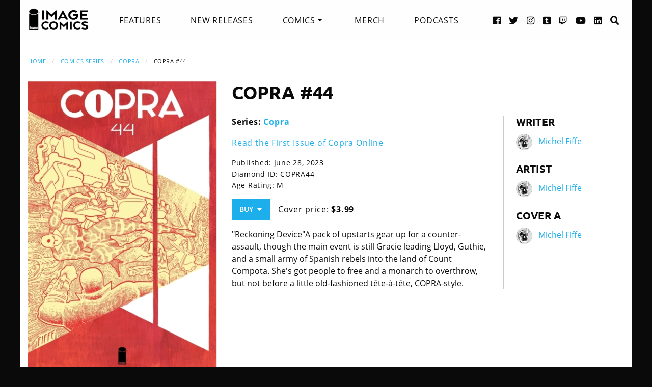

--- FILE ---
content_type: text/html; charset=UTF-8
request_url: https://imagecomics.com/comics/releases/copra-44
body_size: 6415
content:

<!doctype html><html
class="no-js" lang="en"><head><meta
charset="utf-8" /><meta
http-equiv="x-ua-compatible" content="ie=edge"><meta
name="viewport" content="width=device-width, initial-scale=1.0" /><meta
name="csrf-param" content="CRAFT_CSRF_TOKEN"><meta
name="csrf-token" content="L8vmvidYQWnOIo8zriBBIuOxAgxK-ZEoK1P6Q_U9X8kcE5FsSbweLEmE0tJDOxhamUb1Hup3FBuw2Hc8EKv_ZxtgsRebXjqdXWH7XXzJT0M="><link
rel="apple-touch-icon" sizes="180x180" href="https://cdn.imagecomics.com/apple-touch-icon.png"><link
rel="icon" type="image/png" sizes="32x32" href="https://cdn.imagecomics.com/favicon-32x32.png"><link
rel="icon" type="image/png" sizes="16x16" href="https://cdn.imagecomics.com/favicon-16x16.png"><link
rel="mask-icon" href="https://cdn.imagecomics.com/safari-pinned-tab.svg" color="#050505"><link
rel="alternate" type="application/rss+xml" title="Official imagecomics.com RSS feed" href="https://imagecomics.com/rss.xml" ><meta
name="msapplication-TileColor" content="#000000"><meta
name="theme-color" content="#080808"> <script type="module">!function(){const e=document.createElement("link").relList;if(!(e&&e.supports&&e.supports("modulepreload"))){for(const e of document.querySelectorAll('link[rel="modulepreload"]'))r(e);new MutationObserver((e=>{for(const o of e)if("childList"===o.type)for(const e of o.addedNodes)if("LINK"===e.tagName&&"modulepreload"===e.rel)r(e);else if(e.querySelectorAll)for(const o of e.querySelectorAll("link[rel=modulepreload]"))r(o)})).observe(document,{childList:!0,subtree:!0})}function r(e){if(e.ep)return;e.ep=!0;const r=function(e){const r={};return e.integrity&&(r.integrity=e.integrity),e.referrerpolicy&&(r.referrerPolicy=e.referrerpolicy),"use-credentials"===e.crossorigin?r.credentials="include":"anonymous"===e.crossorigin?r.credentials="omit":r.credentials="same-origin",r}(e);fetch(e.href,r)}}();</script> <script type="module" src="https://imagecomics.com/assets/dist/assets/app-CAtZGCGO.js" crossorigin onload="e=new CustomEvent(&#039;vite-script-loaded&#039;, {detail:{path: &#039;src/js/main.js&#039;}});document.dispatchEvent(e);"></script> <link
href="https://imagecomics.com/assets/dist/assets/app-a5vFeJd_.css" rel="stylesheet"><title>Copra #44 | Image Comics</title>
<script>dl = [];
(function(w,d,s,l,i){w[l]=w[l]||[];w[l].push({'gtm.start':
new Date().getTime(),event:'gtm.js'});var f=d.getElementsByTagName(s)[0],
j=d.createElement(s),dl=l!='dataLayer'?'&l='+l:'';j.async=true;j.src=
'//www.googletagmanager.com/gtm.js?id='+i+dl;f.parentNode.insertBefore(j,f);
})(window,document,'script','dl','GTM-TBLPFTD');
</script><meta name="description" content="&quot;Reckoning Device&quot;A pack of upstarts gear up for a counter-assault, though the main event is still Gracie leading Lloyd, Guthie, and a small army of Spanish rebels into the land of Count Compota. She&#039;s got people to free and a monarch to overthrow, but not before a little old-fashioned tête-à-tête,…">
<meta name="referrer" content="no-referrer-when-downgrade">
<meta name="robots" content="all">
<meta content="en_US" property="og:locale">
<meta content="Image Comics" property="og:site_name">
<meta content="website" property="og:type">
<meta content="https://imagecomics.com/comics/releases/copra-44" property="og:url">
<meta content="Copra #44" property="og:title">
<meta content="&quot;Reckoning Device&quot;A pack of upstarts gear up for a counter-assault, though the main event is still Gracie leading Lloyd, Guthie, and a small army of Spanish rebels into the land of Count Compota. She&#039;s got people to free and a monarch to overthrow, but not before a little old-fashioned tête-à-tête,…" property="og:description">
<meta content="https://imagecomics.com/files/releases/_1200x630_fit_center-center_82_none/COPRA_44_CVR_CMX.jpg?mtime=1680714013" property="og:image">
<meta content="410" property="og:image:width">
<meta content="630" property="og:image:height">
<meta content="Copra #44" property="og:image:alt">
<meta content="http://imagecomics.tumblr.com/" property="og:see_also">
<meta content="https://www.pinterest.com/imagecomics/" property="og:see_also">
<meta content="https://instagram.com/imagecomics/" property="og:see_also">
<meta content="https://www.youtube.com/channel/UCHmaKLo0FXWIPx-3n6qs3vQ" property="og:see_also">
<meta content="https://plus.google.com/114598508613546460297/posts" property="og:see_also">
<meta content="https://www.linkedin.com/company/1848032/" property="og:see_also">
<meta content="https://en.wikipedia.org/wiki/Image_Comics" property="og:see_also">
<meta content="https://www.facebook.com/pages/Image-Comics-Inc/178643148813259" property="og:see_also">
<meta content="http://twitter.com/imagecomics" property="og:see_also">
<meta name="twitter:card" content="summary_large_image">
<meta name="twitter:site" content="@imagecomics">
<meta name="twitter:creator" content="@imagecomics">
<meta name="twitter:title" content="Copra #44">
<meta name="twitter:description" content="&quot;Reckoning Device&quot;A pack of upstarts gear up for a counter-assault, though the main event is still Gracie leading Lloyd, Guthie, and a small army of Spanish rebels into the land of Count Compota. She&#039;s got people to free and a monarch to overthrow, but not before a little old-fashioned tête-à-tête,…">
<meta name="twitter:image" content="https://imagecomics.com/files/releases/_800x418_fit_center-center_82_none/COPRA_44_CVR_CMX.jpg?mtime=1680714013">
<meta name="twitter:image:width" content="272">
<meta name="twitter:image:height" content="418">
<meta name="twitter:image:alt" content="Copra #44">
<link href="https://imagecomics.com/comics/releases/copra-44" rel="canonical">
<link href="https://imagecomics.com" rel="home">
<link type="text/plain" href="https://imagecomics.com/humans.txt" rel="author"></head><body><noscript><iframe src="//www.googletagmanager.com/ns.html?id=GTM-TBLPFTD"
height="0" width="0" style="display:none;visibility:hidden"></iframe></noscript>
<div
class="site"><div
class="search-bar"><div
class="grid-container grid-x"><div
class="cell"><form
class="search clearfix" method="get" action="https://imagecomics.com/search/results" role="search" data-abide novalidate>
<input
type="search" required id="search" class="search-input" name="s" placeholder="I want to find...">
<button
class="button" type="submit" role="button">Search</button></form></div></div></div><header
id="header" class="main-header"><div
class="grid-container"><div
class="grid-x grid-padding-x"><div
class="cell shrink">
<a
href="/" aria-label="Image Comics" class="main-logo">
<img
src="/assets/img/image-comics-logo.png" alt="Image Comics">
</a></div><nav
class="cell auto"><ul
class="desktop-nav dropdown menu" data-dropdown-menu><li><a
href="/features">Features</a></li><li><a
href="/comics/new-releases">New Releases</a></li><li>
<a
class="active" href="/comics/series">Comics</a><ul
class="menu"><li><a
href="/comics/read-first-issues">Read First Issues</a></li><li><a
href="/comics/coming-soon">Coming Soon</a></li><li><a
href="/comics/series">Comic Series</a></li></ul></li><li><a
href="https://imagecomics.threadless.com/" target="_blank" >Merch</a></li><li><a
href="/podcasts">Podcasts</a></li></ul></nav><div
class="cell shrink social text-right"><ul><li>
<a
aria-label="Facebook link" target="_blank" href="https://www.facebook.com/pages/Image-Comics-Inc/178643148813259">
<i
class="fa fa-facebook-official" aria-hidden="true"></i>
</a></li><li>
<a
aria-label="Twitter link" target="_blank" href="https://twitter.com/imagecomics">
<i
class="fa fa-twitter" aria-hidden="true"></i>
</a></li><li>
<a
aria-label="Instagram link" target="_blank" href="https://instagram.com/imagecomics/">
<i
class="fa fa-instagram" aria-hidden="true"></i>
</a></li><li>
<a
aria-label="Tumblr link" target="_blank" href="http://imagecomics.tumblr.com/">
<i
class="fa fa-tumblr-square" aria-hidden="true"></i>
</a></li><li>
<a
aria-label="Twitch link" class="smaller" target="_blank" href="https://www.twitch.tv/imagecomics">
<i
class="fa fa-twitch" aria-hidden="true"></i>
</a></li><li>
<a
aria-label="YouTube link" target="_blank" href="https://www.youtube.com/channel/UCHmaKLo0FXWIPx-3n6qs3vQ">
<i
class="fa fa-youtube" aria-hidden="true"></i>
</a></li><li><a
aria-label="LinkedIn link" target="_blank" href="https://www.linkedin.com/company/1848032/">
<i
class="fa fa-linkedin-square" aria-hidden="true"></i>
</a></li><li><a
href="#" class="search-button"><i
class="fa fa-search" aria-hidden="true"></i> <span>Search</span></a></li></ul></div></div><a
aria-label="Search" href="#" class="mobile-search-button"><i
class="fa fa-search" aria-hidden="true"></i></a><a
class="mobile-dropdown-button"><div
id="hamburger">
<span></span>
<span></span>
<span></span>
<span></span></div>
</a><div
class="mobile-dropdown-menu-container"><div
class="mobile-dropdown-menu"><ul><li><a
href="/features">Features</a></li><li><a
href="/comics/new-releases">New Releases</a></li><li
class="inner-mobile-menu mm-inactive">
<span>Comics <i
class="fa fa-chevron-right" aria-hidden="true"></i></span><ul
class="inner-mobile-dropdown"><li><a
href="/comics/read-first-issues">Read First Issues</a></li><li><a
href="/comics/coming-soon">Coming Soon</a></li><li><a
href="/comics/series">Comic Series</a></li></ul></li><li><a
href="https://imagecomics.threadless.com/" target="_blank">Merch</a></li><li><a
href="/podcasts">Podcasts</a></li></ul></div></div></div></header><main
id="main" class="wrapper"><div
class="grid-container"><div
class="grid-x grid-padding-x u-mt2"><div
class="cell u-mb1"><nav
aria-label="You are here:" role="navigation"><ul
class="breadcrumbs"><li><a
href="https://imagecomics.com/">Home</a></li><li><a
href="https://imagecomics.com/comics/series">Comics Series</a></li><li><a
href="https://imagecomics.com/comics/series/copra">Copra</a></li><li><span
class="show-for-sr">Current: </span>Copra #44</li></ul></nav></div><div
class="cell medium-3 large-4 u-mb2"><div
class="entry-cover-image image-link-gallery">
<a
href="/files/releases/COPRA_44_CVR_CMX.jpg" id="entry-cover-image">
<img
class="with-border" src="https://cdn.imagecomics.com/assets/i/releases/985955/copra-44_2a7c32f229.jpg" alt="Copra #44" >
</a></div></div><div
class="cell medium-9 large-8"><div
class="grid-x grid-margin-x"><div
class="cell u-pb1"><h1>Copra #44</h1></div><div
class="cell medium-7 large-8"><div
class="grid-x grid-margin-x"><div
class="cell"><p>
<strong>Series:
<a
href="https://imagecomics.com/comics/series/copra">Copra</a>
</strong></br></p><p><a
href="/read/copra">Read the First Issue of Copra Online</a></p><div
class="entry-meta"><p>
Published: June 28, 2023</br>
Diamond ID: COPRA44<br>
Age Rating: M <br></p><a
class="button buy u-mb0">Buy &nbsp;<i
class="fa fa-caret-down" aria-hidden="true"></i></a><div
class="buy-popup"><ul><li>
<a
href="https://findyourcomic.store" target="_blank">
<span
class="icon"><?xml version="1.0" encoding="utf-8"?>
<svg
version="1.1" id="mapmarker-icon" xmlns="http://www.w3.org/2000/svg" xmlns:xlink="http://www.w3.org/1999/xlink" x="0px" y="0px"
width="24.5px" height="25.3px" viewBox="0 0 24.5 25.3" style="enable-background:new 0 0 24.5 25.3;" xml:space="preserve"><style type="text/css">.st0{fill:#000111}</style><path
class="st0" d="M11.4,23.5C4.8,14.1,3.6,13.1,3.6,9.6C3.6,4.9,7.5,1,12.2,1s8.6,3.9,8.6,8.6c0,3.5-1.2,4.4-7.7,13.9
C12.7,24.2,11.8,24.2,11.4,23.5L11.4,23.5z"/>
</svg>
</span>
<span
class="icon-text">Comic Store Locator</span>
</a></li><li>
<a
href="https://www.amazon.com/dp/B0BZFDTHXN" target="_blank">
<span
class="icon"><?xml version="1.0" encoding="utf-8"?>
<svg
version="1.1" id="amazon-icon" xmlns="http://www.w3.org/2000/svg" xmlns:xlink="http://www.w3.org/1999/xlink" x="0px" y="0px"
width="24px" height="24px" viewBox="0 0 24 24" style="enable-background:new 0 0 24 24;" xml:space="preserve"><style type="text/css">.st0{fill:#111}</style><g>
<path
class="st0" d="M14,6.9C12.1,7.1,9.7,7.2,8,8c-2,0.9-3.4,2.6-3.4,5.2c0,3.3,2.1,4.9,4.7,4.9c2.2,0,3.5-0.5,5.2-2.3
c0.6,0.8,0.8,1.2,1.8,2.1c0.2,0.1,0.5,0.1,0.7-0.1l0,0c0.6-0.6,1.8-1.6,2.4-2.1c0.3-0.2,0.2-0.6,0-0.8c-0.6-0.8-1.2-1.4-1.2-2.9V7
c0-2.1,0.1-4-1.4-5.4C15.8,0.4,13.8,0,12.2,0c-3,0-6.4,1.1-7.1,4.8C5.1,5.2,5.4,5.4,5.6,5.5l3.1,0.3c0.3,0,0.5-0.3,0.5-0.6
c0.3-1.3,1.3-1.9,2.5-1.9c0.7,0,1.4,0.2,1.8,0.8C14,4.8,14,5.7,14,6.5V6.9z M14,10.1L14,10.1c0,1.2,0,2.3-0.6,3.4
c-0.5,0.9-1.3,1.4-2.2,1.4c-1.2,0-1.9-0.9-1.9-2.3c0-2.7,2.4-3.2,4.7-3.2V10.1z"/>
<path
class="st0" d="M23.1,18.3c-0.3-0.3-2.6-0.6-4,0.4c-0.2,0.2-0.2,0.4,0.1,0.3c0.8-0.1,2.6-0.3,2.9,0.1c0.3,0.4-0.4,2.1-0.7,2.8
c-0.1,0.2,0.1,0.3,0.3,0.1C23,21,23.4,18.7,23.1,18.3z"/>
<path
class="st0" d="M20.7,19.8C18,21.3,15,22,12.2,22c-4,0-7.9-1.4-11.1-3.7c-0.3-0.2-0.5,0.2-0.3,0.4C3.8,22,7.7,24,12,24
c3.1,0,6.6-1.2,9.1-3.5C21.5,20.1,21.1,19.6,20.7,19.8z"/>
</g>
</svg>
</span>
<span
class="icon-text">Kindle</span>
</a></li><li>
<a
href="https://play.google.com/store/books/details?id=d9G3EAAAQBAJ" target="_blank">
<span
class="icon"><?xml version="1.0" encoding="utf-8"?><svg
version="1.1" id="googleplay-icon" xmlns="http://www.w3.org/2000/svg" xmlns:xlink="http://www.w3.org/1999/xlink" x="0px" y="0px"
width="24.5px" height="25.3px" viewBox="0 0 24.5 25.3" style="enable-background:new 0 0 24.5 25.3;" xml:space="preserve"><style type="text/css">.st0{fill:#000111}</style><g>
<g>
<path
class="st0" d="M6.2,2.3c-0.8-0.5-1.8-0.5-2.7,0l9.9,9.1l3.3-3.3L6.2,2.3z"/>
</g>
</g>
<g>
<g>
<path
class="st0" d="M2.5,3.2C2.3,3.6,2.1,4,2.1,4.5V21c0,0.5,0.1,0.9,0.4,1.3l9.9-9.9L2.5,3.2z"/>
</g>
</g>
<g>
<g>
<path
class="st0" d="M21.1,10.5l-3.2-1.7l-3.6,3.6l4.4,4l2.4-1.3c0.9-0.5,1.4-1.3,1.4-2.3C22.4,11.8,21.9,11,21.1,10.5z"/>
</g>
</g>
<g>
<g>
<path
class="st0" d="M13.4,13.3l-10,10c0.4,0.2,0.9,0.4,1.4,0.4c0.5,0,0.9-0.1,1.3-0.4L17.5,17L13.4,13.3z"/>
</g>
</g>
</svg>
</span>
<span
class="icon-text">Google Play</span>
</a></li><li>
<a
href="https://books.apple.com/us/book/copra-44/id6450722844" target="_blank">
<span
class="icon"><?xml version="1.0" encoding="utf-8"?>
<svg
version="1.1" id="ibooks-logo" xmlns="http://www.w3.org/2000/svg" xmlns:xlink="http://www.w3.org/1999/xlink" x="0px"
y="0px" width="24.5px" height="25.3px" viewBox="0 0 24.5 25.3" style="enable-background:new 0 0 24.5 25.3;"
xml:space="preserve"><style type="text/css">.st0{fill:#000111}</style><path
class="st0" d="M11.8,14.2V7.6l-0.1-0.4c-0.2-0.5-0.4-1.1-1-1.5C10,5.1,8.9,4.5,7.7,4.5C6.2,4.4,4.5,4.8,3.3,5.5
C2.6,6,2.4,6.4,2.3,6.8c0,0.2,0,2.6,0,6.2c0,5.2,0,5.9,0.1,6c0.1,0.3,0.3,0.2,1-0.3c0.7-0.4,1.3-0.7,1.9-0.9
c0.6-0.2,1.2-0.3,1.8-0.3c1.5,0,2.8,0.5,3.8,1.5c0.4,0.4,0.5,0.7,0.8,1.4c0.1,0.2,0.2,0.4,0.2,0.3C11.8,20.7,11.8,17.9,11.8,14.2
L11.8,14.2z M12.6,20.7c0.4-0.8,0.5-1.2,1-1.6c0.7-0.7,1.7-1.2,2.7-1.4c0.4-0.1,0.5-0.1,1.2-0.1c0.8,0,1.3,0.1,1.9,0.4
c0.4,0.1,1.2,0.4,1.4,0.6c0.4,0.3,0.9,0.5,1,0.5c0.2,0,0.3-0.1,0.3-0.4c0-0.4,0-11.3,0-11.8c-0.1-0.5-0.4-0.9-1-1.4
c-1.1-0.7-2.4-1.2-3.7-1.2c-0.5,0-0.9,0-1.4,0.2C14.3,5,13,6,12.6,7.5l-0.1,0.4v4.8c0,2.7,0,5.5,0,6.4c0,0.9,0,1.6,0,1.6
C12.6,20.7,12.6,20.7,12.6,20.7z"/>
</svg>
</span>
<span
class="icon-text">Apple iBooks</span>
</a></li></ul></div><p
class="price">
Cover price: <b>$3.99</b></p></div></div></div><div
class="comic-description">
"Reckoning Device"A pack of upstarts gear up for a counter-assault, though the main event is still Gracie leading Lloyd, Guthie, and a small army of Spanish rebels into the land of Count Compota. She's got people to free and a monarch to overthrow, but not before a little old-fashioned tête-à-tête, COPRA-style.</div></div><div
class="cell medium-5 large-4 credits"><div
class="role"><h2>Writer</h2><aside>
<img
src="https://cdn.imagecomics.com/assets/i/creators/646525/michel-fiffe_d3f627a364_4c8d099e819a7146712525ccb2eb9e7c.jpg" alt="Michel Fiffe">
<a
href="https://imagecomics.com/creators/michel-fiffe">Michel Fiffe</a></aside></div><div
class="role"><h2>Artist</h2><aside>
<img
src="https://cdn.imagecomics.com/assets/i/creators/646525/michel-fiffe_d3f627a364_4c8d099e819a7146712525ccb2eb9e7c.jpg" alt="Michel Fiffe">
<a
href="https://imagecomics.com/creators/michel-fiffe">Michel Fiffe</a></aside></div><div
class="role"><h2>Cover A</h2><aside>
<img
src="https://cdn.imagecomics.com/assets/i/creators/646525/michel-fiffe_d3f627a364_4c8d099e819a7146712525ccb2eb9e7c.jpg" alt="Michel Fiffe">
<a
href="https://imagecomics.com/creators/michel-fiffe">Michel Fiffe</a></aside></div></div></div></div></div><section
class="comics-grid u-pb2"><div
class="grid-x grid-padding-x u-pt2"><div
class="cell shrink"><h2>Collected Editions</h2></div><div
class="cell shrink">
<a
class="more-link" href="/comics/list/series/copra/collected-editions">View More</a></div></div><div
class="grid-x grid-padding-x small-up-2 medium-up-3 large-up-6"><div
class="cell  u-mb1">
<a
href="https://imagecomics.com/comics/releases/copra-tp-vol-8" class="cover-image u-mb0_5">
<img
src="https://cdn.imagecomics.com/assets/i/releases/1078016/copra-tp-vol-8_e3ddd705f6.jpg" alt="Copra TP, Vol. 8 cover" class="u-mb0_5 block with-border">
</a>
<a
href="https://imagecomics.com/comics/releases/copra-tp-vol-8">
<span
class="u-mb0_5">Copra TP, Vol. 8</span>
</a>
<span
class="date">Sep 10, 2025</span></div><div
class="cell  u-mb1">
<a
href="https://imagecomics.com/comics/releases/copra-tp-vol-07" class="cover-image u-mb0_5">
<img
src="https://cdn.imagecomics.com/assets/i/releases/985307/copra-tp-vol-07_0860e9ffd6.jpg" alt="Copra Round Seven cover" class="u-mb0_5 block with-border">
</a>
<a
href="https://imagecomics.com/comics/releases/copra-tp-vol-07">
<span
class="u-mb0_5">Copra Round Seven</span>
</a>
<span
class="date">Jun 14, 2023</span></div><div
class="cell  u-mb1">
<a
href="https://imagecomics.com/comics/releases/copra-master-collection-book-1" class="cover-image u-mb0_5">
<img
src="https://cdn.imagecomics.com/assets/i/releases/892396/copra-master-collection-book-1_fb061fa19e.jpg" alt="Copra Master Collection Book 1 cover" class="u-mb0_5 block with-border">
</a>
<a
href="https://imagecomics.com/comics/releases/copra-master-collection-book-1">
<span
class="u-mb0_5">Copra Master Collection Book 1</span>
</a>
<span
class="date">Nov 23, 2022</span></div><div
class="cell  u-mb1">
<a
href="https://imagecomics.com/comics/releases/copra-round-six-tp" class="cover-image u-mb0_5">
<img
src="https://cdn.imagecomics.com/assets/i/releases/699643/copra-round-six-tp_3e7d260fab.jpg" alt="COPRA, ROUND SIX TP cover" class="u-mb0_5 block with-border">
</a>
<a
href="https://imagecomics.com/comics/releases/copra-round-six-tp">
<span
class="u-mb0_5">COPRA, ROUND SIX TP</span>
</a>
<span
class="date">Dec 22, 2021</span></div><div
class="cell  u-mb1">
<a
href="https://imagecomics.com/comics/releases/copra-round-4-tp" class="cover-image u-mb0_5">
<img
src="https://cdn.imagecomics.com/assets/i/releases/454991/copra-round-4-tp_d422d3b7e3.jpg" alt="Copra, Round 4 TP cover" class="u-mb0_5 block with-border">
</a>
<a
href="https://imagecomics.com/comics/releases/copra-round-4-tp">
<span
class="u-mb0_5">Copra, Round 4 TP</span>
</a>
<span
class="date">May 1, 2019</span></div><div
class="cell  u-mb1">
<a
href="https://imagecomics.com/comics/releases/copra-round-5-tp" class="cover-image u-mb0_5">
<img
src="https://cdn.imagecomics.com/assets/i/releases/454995/copra-round-5-tp_7356e46d8c.jpg" alt="Copra, Round 5 TP cover" class="u-mb0_5 block with-border">
</a>
<a
href="https://imagecomics.com/comics/releases/copra-round-5-tp">
<span
class="u-mb0_5">Copra, Round 5 TP</span>
</a>
<span
class="date">May 1, 2019</span></div></div></section><section
class="comics-grid u-pb2"><div
class="grid-x grid-padding-x u-pt2"><div
class="cell shrink"><h2>Comics</h2></div><div
class="cell shrink">
<a
class="more-link" href="/comics/list/series/copra/releases">View More</a></div></div><div
class="grid-x grid-padding-x small-up-2 medium-up-3 large-up-6"><div
class="cell  u-mb1">
<a
href="https://imagecomics.com/comics/releases/copra-50" class="cover-image u-mb0_5">
<img
src="https://cdn.imagecomics.com/assets/i/releases/1068619/copra-50_8c9311795f.jpg" alt="Copra #50 cover" class="u-mb0_5 block with-border">
</a>
<a
href="https://imagecomics.com/comics/releases/copra-50">
<span
class="u-mb0_5">Copra #50</span>
</a>
<span
class="date">Jun 18, 2025</span></div><div
class="cell  u-mb1">
<a
href="https://imagecomics.com/comics/releases/death-of-copra-1-of-4" class="cover-image u-mb0_5">
<img
src="https://cdn.imagecomics.com/assets/i/releases/1054413/death-of-copra-1-of-4_ac0501f672.jpg" alt="Death Of Copra #1 (of 4) cover" class="u-mb0_5 block with-border">
</a>
<a
href="https://imagecomics.com/comics/releases/death-of-copra-1-of-4">
<span
class="u-mb0_5">Death Of Copra #1 (of 4)</span>
</a>
<span
class="date">Jan 8, 2025</span></div><div
class="cell  u-mb1">
<a
href="https://imagecomics.com/comics/releases/copra-versus-5" class="cover-image u-mb0_5">
<img
src="https://cdn.imagecomics.com/assets/i/releases/1006110/copra-versus-5_4174266093.jpg" alt="Copra Versus #5 cover" class="u-mb0_5 block with-border">
</a>
<a
href="https://imagecomics.com/comics/releases/copra-versus-5">
<span
class="u-mb0_5">Copra Versus #5</span>
</a>
<span
class="date">Aug 2, 2023</span></div><div
class="cell  u-mb1">
<a
href="https://imagecomics.com/comics/releases/copra-45" class="cover-image u-mb0_5">
<img
src="https://cdn.imagecomics.com/assets/i/releases/1003998/copra-45_22895e15f3.jpg" alt="Copra #45 cover" class="u-mb0_5 block with-border">
</a>
<a
href="https://imagecomics.com/comics/releases/copra-45">
<span
class="u-mb0_5">Copra #45</span>
</a>
<span
class="date">Jul 26, 2023</span></div><div
class="cell  u-mb1">
<a
href="https://imagecomics.com/comics/releases/copra-versus-4" class="cover-image u-mb0_5">
<img
src="https://cdn.imagecomics.com/assets/i/releases/1002362/copra-versus-4_f170d5e1f1.jpg" alt="Copra Versus #4 cover" class="u-mb0_5 block with-border">
</a>
<a
href="https://imagecomics.com/comics/releases/copra-versus-4">
<span
class="u-mb0_5">Copra Versus #4</span>
</a>
<span
class="date">Jul 5, 2023</span></div><div
class="cell  u-mb1">
<a
href="https://imagecomics.com/comics/releases/copra-44" class="cover-image u-mb0_5">
<img
src="https://cdn.imagecomics.com/assets/i/releases/985955/copra-44_1d0bb25ab7.jpg" alt="Copra #44 cover" class="u-mb0_5 block with-border">
</a>
<a
href="https://imagecomics.com/comics/releases/copra-44">
<span
class="u-mb0_5">Copra #44</span>
</a>
<span
class="date">Jun 28, 2023</span></div></div></section></div></main></div><footer
id="footer"><div
class="grid-container"><div
class="grid-x grid-padding-x u-pt1_5 u-pb1_5"><div
class="cell large-3">
<a
aria-label="Image Comics" href="/" class="footer-logo">
<img
src="/assets/img/image-comics-logo.png" alt="Image Comics">
</a><p
class="copyright">All content copyright &copy; & Trademarked TM 2026 Image Comics or their respective owners. Image and its logos are &reg; and &copy; 2026 Image Comics, Inc. All rights reserved.</p></div><div
class="cell hide-for-large social u-md-pb1_5"><ul><li>
<a
aria-label="Facebook link" target="_blank" href="https://www.facebook.com/pages/Image-Comics-Inc/178643148813259">
<i
class="fa fa-facebook-official" aria-hidden="true"></i>
</a></li><li>
<a
aria-label="Twitter link" target="_blank" href="https://twitter.com/imagecomics">
<i
class="fa fa-twitter" aria-hidden="true"></i>
</a></li><li>
<a
aria-label="Instagram link" target="_blank" href="https://instagram.com/imagecomics/">
<i
class="fa fa-instagram" aria-hidden="true"></i>
</a></li><li>
<a
aria-label="Tumblr link" target="_blank" href="http://imagecomics.tumblr.com/">
<i
class="fa fa-tumblr-square" aria-hidden="true"></i>
</a></li><li>
<a
aria-label="Twitch link" class="smaller" target="_blank" href="https://www.twitch.tv/imagecomics">
<i
class="fa fa-twitch" aria-hidden="true"></i>
</a></li><li>
<a
aria-label="YouTube link" target="_blank" href="https://www.youtube.com/channel/UCHmaKLo0FXWIPx-3n6qs3vQ">
<i
class="fa fa-youtube" aria-hidden="true"></i>
</a></li><li><a
aria-label="LinkedIn link" target="_blank" href="https://www.linkedin.com/company/1848032/">
<i
class="fa fa-linkedin-square" aria-hidden="true"></i>
</a></li></ul></div><div
class="cell small-6 large-3 border-left"><ul
class="footer-nav"><li><a
href="/comics/new-releases">New Releases</a></li><li><a
href="/comics/coming-soon">Coming Soon</a></li><li><a
href="/comics/series">Comic Series</a></li><li><a
href="/creators">Creators</a></li><li><a
href="/events">Events</a></li><li><a
href="https://imagecomics.threadless.com/" target="_blank">Merch</a></li><li><a
href="/podcasts" >Podcasts</a></li><li><a
href="/solicitations">Solicitations</a></li><li><a
target="_blank" href="https://eepurl.com/K3nt5">Newsletter Sign Up</a></li></ul></div><div
class="cell small-6 large-3 border-left"><ul
class="footer-nav"><li><a
href="/about-us">About Us</a></li><li><a
href="/press-releases">Press Releases</a></li><li><a
href="https://imagecomics.com/rss.xml">RSS Feed</a></li><li><a
href="/contact">Contact</a></li><li><a
href="/faq">FAQ</a></li><li><a
href="/submissions">Submissions</a></li><li><a
href="/terms-and-conditions">Terms and Conditions</a></li><li><a
href="/privacy">Privacy Policy</a></li><li><a
href="/copyright-information">Copyright Infringement</a></li></ul></div><div
class="cell medium-12 large-3 find-a-store text-center"><aside><h4 class="u-mb1">Find a Store</h4><form
id="store_finder_form" action="/" method="get" data-abide novalidate><div
class="input-group">
<label
for="find_by_zip" class="sr-only">Enter Zip Code</label>
<input
class="input-group-field" id="find_by_zip" name="find_by_zip" placeholder="Enter Zip Code" required pattern="number"><div
class="input-group-button">
<button
type="submit" class="button" id="find_submit" name="find_submit">Go</button></div></div>
<span
class="form-error" data-form-error-for="find_by_zip">Zipcode is required.</span></form></aside></div></div></div></footer><script type="application/ld+json">{"@context":"http://schema.org","@graph":[{"@type":"WebPage","author":{"@id":"https://imagecomics.com#identity"},"copyrightHolder":{"@id":"https://imagecomics.com#identity"},"copyrightYear":"2023","creator":{"@id":"https://imagecomics.com#creator"},"dateModified":"2026-01-26T19:15:20-08:00","datePublished":"2023-04-05T09:00:00-07:00","description":"\"Reckoning Device\"A pack of upstarts gear up for a counter-assault, though the main event is still Gracie leading Lloyd, Guthie, and a small army of Spanish rebels into the land of Count Compota. She's got people to free and a monarch to overthrow, but not before a little old-fashioned tête-à-tête, COPRA-style.","headline":"Copra #44","image":{"@type":"ImageObject","url":"https://imagecomics.com/files/releases/_1200x630_fit_center-center_82_none/COPRA_44_CVR_CMX.jpg?mtime=1680714013"},"inLanguage":"en-us","mainEntityOfPage":"https://imagecomics.com/comics/releases/copra-44","name":"Copra #44","publisher":{"@id":"https://imagecomics.com#creator"},"url":"https://imagecomics.com/comics/releases/copra-44"},{"@id":"https://imagecomics.com#identity","@type":"Organization","address":{"@type":"PostalAddress","addressCountry":"US"},"description":"Image is a comics and graphic novels publisher formed in 1992 by 7 of the comics industry's best-selling artists, and is the 3rd largest comics publisher in the United States.","email":"info@imagecomics.com","name":"Image Comics","sameAs":["http://twitter.com/imagecomics","https://www.facebook.com/pages/Image-Comics-Inc/178643148813259","https://en.wikipedia.org/wiki/Image_Comics","https://www.linkedin.com/company/1848032/","https://plus.google.com/114598508613546460297/posts","https://www.youtube.com/channel/UCHmaKLo0FXWIPx-3n6qs3vQ","https://instagram.com/imagecomics/","https://www.pinterest.com/imagecomics/","http://imagecomics.tumblr.com/"],"url":"https://imagecomics.com"},{"@id":"#creator","@type":"Organization"},{"@type":"BreadcrumbList","description":"Breadcrumbs list","itemListElement":[{"@type":"ListItem","item":"https://imagecomics.com","name":"Homepage","position":1},{"@type":"ListItem","item":"https://imagecomics.com/comics/releases/copra-44","name":"Copra #44","position":2}],"name":"Breadcrumbs"}]}</script></body></html><!-- Cached by Blitz on 2026-01-27T23:03:40-08:00 --><!-- Served by Blitz on 2026-01-27T23:03:40-08:00 -->